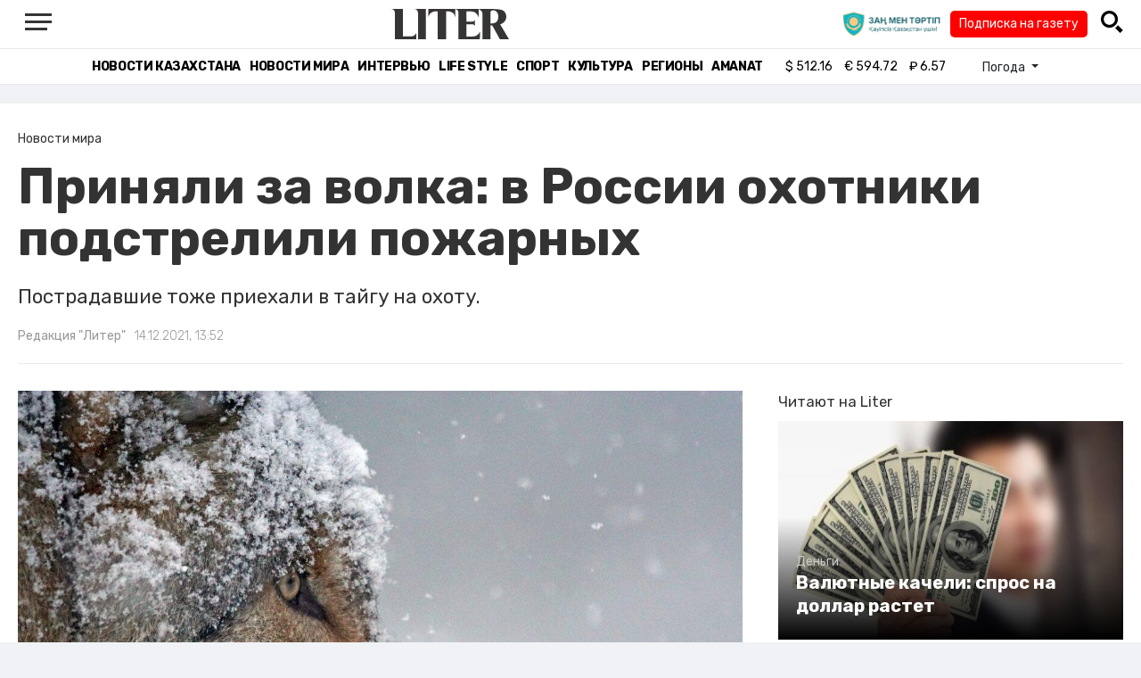

--- FILE ---
content_type: text/html; charset=UTF-8
request_url: https://liter.kz/prinyali-za-volka-v-rossii-ohotniki-podstrelili-pozharnyh/
body_size: 10570
content:
<!DOCTYPE html>
<html lang="ru" class="no-js" prefix="og: http://ogp.me/ns#">
<head >
    <title>Приняли за волка: в России охотники подстрелили пожарных</title>

    <link rel="canonical" href="https://liter.kz/prinyali-za-volka-v-rossii-ohotniki-podstrelili-pozharnyh/"/>

    
    <meta charset="UTF-8" />
<meta name="keywords" content="Россия, Охота, пожарные, тайга, волк" />
<meta name="description" content="Пострадавшие тоже приехали в тайгу на охоту." />
<meta name="robots" content="follow, index, max-snippet:-1, max-video-preview:-1, max-image-preview:large" />
<meta name="news_keywords" content="Россия, Охота, пожарные, тайга, волк" />
<meta property="og:site_name" content="Новости Казахстана - Liter.kz" />
<meta property="og:title" content="Приняли за волка: в России охотники подстрелили пожарных" />
<meta property="og:description" content="Пострадавшие тоже приехали в тайгу на охоту." />
<meta property="og:url" content="https://liter.kz/prinyali-za-volka-v-rossii-ohotniki-podstrelili-pozharnyh/" />
<meta property="og:locale" content="ru_RU" />
<meta property="og:image" content="https://liter.kz/cache/imagine/1200/uploads/news/2021/12/14/wolf-g0928bf3fe_1280.jpg" />
<meta property="og:type" content="article" />
<meta property="og:image:alt" content="Приняли за волка: в России охотники подстрелили пожарных" />
<meta property="twitter:image" content="https://liter.kz/cache/imagine/1200/uploads/news/2021/12/14/wolf-g0928bf3fe_1280.jpg" />
<meta property="og:image:secure_url" content="https://liter.kz/cache/imagine/1200/uploads/news/2021/12/14/wolf-g0928bf3fe_1280.jpg" />
<meta property="og:image:width" content="1200" />
<meta property="og:image:height" content="800" />
<meta property="og:image:type" content="image/jpeg" />
<meta property="article:tag" content="Россия, Охота, пожарные, тайга, волк" />
<meta property="article:section" content="Новости мира" />
<meta property="article:published_time" content="2021-12-14T13:52:23+05:00" />
<meta property="article:modified_time" content="2021-12-23T07:12:12+05:00" />
<meta property="og:updated_time" content="2021-12-23T07:12:12+05:00" />
<meta property="twitter:card" content="summary_large_image" />
<meta property="twitter:title" content="Приняли за волка: в России охотники подстрелили пожарных" />
<meta property="twitter:description" content="Пострадавшие тоже приехали в тайгу на охоту." />

    <link href="https://liter.kz/favicon.ico" rel="icon" type="image/x-icon" />
    <link href="https://liter.kz/favicon.ico" rel="shortcut icon" type="image/vnd.microsoft.icon" />
    <link rel="icon" type="image/png" sizes="16x16" href="/build/favicons/favicon-16x16.png">
    <link rel="icon" type="image/png" sizes="32x32" href="/build/favicons/favicon-32x32.png">
    <link rel="apple-touch-icon" sizes="57x57" href="/build/favicons/apple-icon-57x57.png">
    <link rel="apple-touch-icon" sizes="60x60" href="/build/favicons/apple-icon-60x60.png">
    <link rel="apple-touch-icon" sizes="72x72" href="/build/favicons/apple-icon-72x72.png">
    <link rel="apple-touch-icon" sizes="76x76" href="/build/favicons/apple-icon-76x76.png">
    <link rel="apple-touch-icon" sizes="114x114" href="/build/favicons/apple-icon-114x114.png">
    <link rel="apple-touch-icon" sizes="120x120" href="/build/favicons/apple-icon-120x120.png">
    <link rel="apple-touch-icon" sizes="144x144" href="/build/favicons/apple-icon-144x144.png">
    <link rel="apple-touch-icon" sizes="152x152" href="/build/favicons/apple-icon-152x152.png">
    <link rel="apple-touch-icon" sizes="180x180" href="/build/favicons/apple-icon-180x180.png">
    <link rel="icon" type="image/png" sizes="192x192" href="/build/favicons/android-icon-192x192.png">
    <link rel="icon" type="image/png" sizes="96x96" href="/build/favicons/favicon-96x96.png">
    <link rel="manifest" href="/build/favicons/manifest.json">
    <meta name="msapplication-TileColor" content="#ffffff">
    <meta name="msapplication-TileImage" content="/build/favicons/ms-icon-144x144.png">
    <meta name="theme-color" content="#ffffff">
    <meta name="viewport" content="width=device-width, initial-scale=1, shrink-to-fit=no">
    <meta name="pmail-verification" content="1fcf2bad9c4405f22ce95a51c314a6cb">
    <link href="//fonts.googleapis.com" rel="dns-prefetch preconnect"/>
    <link href="//www.youtube.com" rel="dns-prefetch preconnect"/>
    <link rel="preconnect" href="https://fonts.googleapis.com">
    <link rel="preconnect" href="https://fonts.gstatic.com" crossorigin>
    <link href="https://fonts.googleapis.com/css2?family=Rubik:wght@300;400;500;700&display=swap" rel="stylesheet">

    <!-- Google tag (gtag.js) -->
    <script async src="https://www.googletagmanager.com/gtag/js?id=G-DW7XF2E5MB"></script>
    <script>
        window.dataLayer = window.dataLayer || [];
        function gtag(){dataLayer.push(arguments);}
        gtag('js', new Date());

        gtag('config', 'G-DW7XF2E5MB');
    </script>

                <link rel="stylesheet" href="/build/app.e8f113cb.css">
        <style>
            .hidden {
                display: none !important;
            }
        </style>
    <link href="/custom.css?1767643194" rel="stylesheet" type="text/css">
    

    <link rel="stylesheet" href="/build/news-view.5bcd5c48.css">

                 <script type="application/ld+json">{"@context":"https:\/\/schema.org","@type":"WebSite","@id":"https:\/\/liter.kz\/#website","url":"https:\/\/liter.kz\/","name":"\u041f\u0440\u0438\u043d\u044f\u043b\u0438 \u0437\u0430 \u0432\u043e\u043b\u043a\u0430: \u0432 \u0420\u043e\u0441\u0441\u0438\u0438 \u043e\u0445\u043e\u0442\u043d\u0438\u043a\u0438 \u043f\u043e\u0434\u0441\u0442\u0440\u0435\u043b\u0438\u043b\u0438 \u043f\u043e\u0436\u0430\u0440\u043d\u044b\u0445","potentialAction":{"@type":"SearchAction","target":"https:\/\/liter.kz\/search\/?search_text={search_term_string}","query-input":"required name=search_term_string"}}</script>
         <script type="application/ld+json">{"@context":"http:\/\/schema.org","@type":"WebPage","headline":"\u041f\u0440\u0438\u043d\u044f\u043b\u0438 \u0437\u0430 \u0432\u043e\u043b\u043a\u0430: \u0432 \u0420\u043e\u0441\u0441\u0438\u0438 \u043e\u0445\u043e\u0442\u043d\u0438\u043a\u0438 \u043f\u043e\u0434\u0441\u0442\u0440\u0435\u043b\u0438\u043b\u0438 \u043f\u043e\u0436\u0430\u0440\u043d\u044b\u0445","url":"https:\/\/liter.kz\/","image":{"@type":"ImageObject","url":"https:\/\/liter.kz\/build\/images\/default.jpg","width":1200,"height":740}}</script>
         <script type="application/ld+json">{"@context":"https:\/\/schema.org","@type":"Organization","@id":"https:\/\/liter.kz\/#organization","name":"Liter.kz","email":"liternews@mail.ru","url":"https:\/\/liter.kz\/","sameAs":["http:\/\/www.facebook.com\/literkz","http:\/\/twitter.com\/intent\/follow?source=followbutton\u0026variant=1.0\u0026screen_name=Literkz","http:\/\/www.youtube.com\/channel\/UCgY7BC-BSDIokqg9hnvbHKQ?sub_confirmation=1","http:\/\/vk.com\/liter_kz","https:\/\/t.me\/liternews"],"address":{"@type":"PostalAddress","streetAddress":"\u043f\u0440. \u041a\u0443\u043d\u0430\u0435\u0432\u0430, 12\/1","addressLocality":"\u0433. \u041d\u0443\u0440-\u0421\u0443\u043b\u0442\u0430\u043d","addressRegion":"\u0433. \u041d\u0443\u0440-\u0421\u0443\u043b\u0442\u0430\u043d","postalCode":"010017","addressCountry":{"@type":"Country","name":"KZ"}},"contactPoint":{"@type":"ContactPoint","telephone":"+7 (7172) 76-84-66","contactType":"technical support"},"logo":{"@type":"ImageObject","url":"https:\/\/liter.kz\/build\/images\/liter-logo-news.png","width":233,"height":60}}</script>
    

    <script type="application/ld+json">{"@context":"https:\/\/schema.org","@type":"NewsArticle","name":"\u041f\u0440\u0438\u043d\u044f\u043b\u0438 \u0437\u0430 \u0432\u043e\u043b\u043a\u0430: \u0432 \u0420\u043e\u0441\u0441\u0438\u0438 \u043e\u0445\u043e\u0442\u043d\u0438\u043a\u0438 \u043f\u043e\u0434\u0441\u0442\u0440\u0435\u043b\u0438\u043b\u0438 \u043f\u043e\u0436\u0430\u0440\u043d\u044b\u0445","headline":"\u041f\u0440\u0438\u043d\u044f\u043b\u0438 \u0437\u0430 \u0432\u043e\u043b\u043a\u0430: \u0432 \u0420\u043e\u0441\u0441\u0438\u0438 \u043e\u0445\u043e\u0442\u043d\u0438\u043a\u0438 \u043f\u043e\u0434\u0441\u0442\u0440\u0435\u043b\u0438\u043b\u0438 \u043f\u043e\u0436\u0430\u0440\u043d\u044b\u0445","description":"\u041f\u043e\u0441\u0442\u0440\u0430\u0434\u0430\u0432\u0448\u0438\u0435 \u0442\u043e\u0436\u0435 \u043f\u0440\u0438\u0435\u0445\u0430\u043b\u0438 \u0432 \u0442\u0430\u0439\u0433\u0443 \u043d\u0430 \u043e\u0445\u043e\u0442\u0443.","articleBody":"\u0412 \u0418\u0440\u043a\u0443\u0442\u0441\u043a\u043e\u0439 \u043e\u0431\u043b\u0430\u0441\u0442\u0438 \u043f\u044c\u044f\u043d\u044b\u0435 \u043e\u0445\u043e\u0442\u043d\u0438\u043a\u0438 \u043f\u043e\u0434\u0441\u0442\u0440\u0435\u043b\u0438\u043b\u0438 \u0442\u0440\u0435\u0445 \u043f\u043e\u0436\u0430\u0440\u043d\u044b\u0445, \u043f\u0435\u0440\u0435\u043f\u0443\u0442\u0430\u0432 \u0438\u0445 \u0441\u043d\u0435\u0433\u043e\u0445\u043e\u0434 \u0441 \u0432\u043e\u043b\u043a\u043e\u043c. \u0414\u0432\u0430 \u0447\u0435\u043b\u043e\u0432\u0435\u043a\u0430 \u043f\u043e\u043f\u0430\u043b\u0438 \u0432 \u0431\u043e\u043b\u044c\u043d\u0438\u0446\u0443, \u043f\u0435\u0440\u0435\u0434\u0430\u0435\u0442 Life.ru.\r\u0418\u043d\u0446\u0438\u0434\u0435\u043d\u0442 \u043f\u0440\u043e\u0438\u0437\u043e\u0448\u0435\u043b \u0432 \u0442\u0430\u0439\u0433\u0435 \u0422\u0443\u043b\u0443\u043d\u0441\u043a\u043e\u0433\u043e \u0440\u0430\u0439\u043e\u043d\u0430, \u0433\u0434\u0435 \u0441\u0435\u043c\u0435\u0440\u043e \u043f\u044c\u044f\u043d\u044b\u0445 \u043c\u0443\u0436\u0447\u0438\u043d, \u0432\u043e\u043e\u0440\u0443\u0436\u0438\u0432\u0448\u0438\u0441\u044c \u043a\u0430\u0440\u0430\u0431\u0438\u043d\u043e\u043c, \u043f\u044b\u0442\u0430\u043b\u0438\u0441\u044c \u043f\u043e\u043e\u0445\u043e\u0442\u0438\u0442\u044c\u0441\u044f \u043d\u0430 \u0432\u043e\u043b\u043a\u0430.\r\u0412 \u0447\u0430\u0449\u0435 \u043e\u0445\u043e\u0442\u043d\u0438\u043a\u0438 \u043e\u0431\u043d\u0430\u0440\u0443\u0436\u0438\u043b\u0438 \u0441\u043b\u0435\u0434\u044b \u0432\u043e\u043b\u043a\u0430. \u041d\u0430\u0439\u0442\u0438 \u0435\u0433\u043e \u043f\u044b\u0442\u0430\u043b\u0438\u0441\u044c \u043f\u0440\u0438 \u043f\u043e\u043c\u043e\u0449\u0438 \u0442\u0435\u043f\u043b\u043e\u0432\u0438\u0437\u043e\u0440\u0430. \u041d\u0435\u043e\u0436\u0438\u0434\u0430\u043d\u043d\u043e \u043e\u0434\u043d\u043e\u043c\u0443 \u0438\u0437 \u043c\u0443\u0436\u0447\u0438\u043d \u043f\u0440\u0438\u0432\u0438\u0434\u0435\u043b\u0441\u044f \u0437\u0432\u0435\u0440\u044c, \u043f\u043e\u0441\u043b\u0435 \u0447\u0435\u0433\u043e \u043e\u0445\u043e\u0442\u043d\u0438\u043a \u043d\u0435\u0441\u043a\u043e\u043b\u044c\u043a\u043e \u0440\u0430\u0437 \u0432\u044b\u0441\u0442\u0440\u0435\u043b\u0438\u043b \u0432 \u0435\u0433\u043e \u0441\u0442\u043e\u0440\u043e\u043d\u0443. \u041e\u0434\u043d\u0430\u043a\u043e, \u0432\u043c\u0435\u0441\u0442\u043e \u0434\u043e\u043b\u0433\u043e\u0436\u0434\u0430\u043d\u043d\u043e\u0439 \u0434\u043e\u0431\u044b\u0447\u0438, \u043d\u0430 \u0437\u0435\u043c\u043b\u0435 \u043b\u0435\u0436\u0430\u043b\u0438 \u0442\u0440\u043e\u0435 \u043f\u043e\u0436\u0430\u0440\u043d\u044b\u0445.\r\u0418\u0437\u0432\u0435\u0441\u0442\u043d\u043e, \u0447\u0442\u043e \u043f\u043e\u0436\u0430\u0440\u043d\u044b\u0435 \u0442\u043e\u0436\u0435 \u043f\u0440\u0438\u0435\u0445\u0430\u043b\u0438 \u0432 \u0442\u0430\u0439\u0433\u0443 \u043d\u0430 \u043e\u0445\u043e\u0442\u0443. \u0418\u0437 \u043b\u0435\u0441\u0430 \u0434\u0432\u043e\u0435 \u0438\u0437 \u043d\u0438\u0445 \u0443\u0435\u0445\u0430\u043b\u0438 \u0432 \u0431\u043e\u043b\u044c\u043d\u0438\u0446\u0443 \u0441\u00a0 \u043e\u0433\u043d\u0435\u0441\u0442\u0440\u0435\u043b\u044c\u043d\u044b\u043c\u0438 \u0440\u0430\u043d\u0435\u043d\u0438\u044f\u043c\u0438, \u043e\u0434\u0438\u043d \u043e\u0442\u0434\u0435\u043b\u0430\u043b\u0441\u044f \u0438\u0441\u043f\u0443\u0433\u043e\u043c.","dateCreated":"2021-12-14T14:52:23+06:00","datePublished":"2021-12-14T13:52:23+05:00","dateModified":"2021-12-23T07:12:12+05:00","articleSection":"\u041d\u043e\u0432\u043e\u0441\u0442\u0438 \u043c\u0438\u0440\u0430","publisher":{"@type":"Organization","name":"Liter.kz","url":"\/","address":{"@type":"PostalAddress","streetAddress":"\u043f\u0440. \u041a\u0443\u043d\u0430\u0435\u0432\u0430, 12\/1","addressLocality":"\u0433. \u0410\u0441\u0442\u0430\u043d\u0430","addressRegion":"\u0433. \u0410\u0441\u0442\u0430\u043d\u0430","postalCode":"010017","addressCountry":{"@type":"Country","name":"KZ"}},"contactPoint":{"@type":"ContactPoint","telephone":"+7 (7172) 76-84-66","contactType":"technical support"},"logo":{"@type":"ImageObject","url":"https:\/\/liter.kz\/build\/images\/liter-logo-news.png","width":233,"height":60},"sameAs":["http:\/\/www.facebook.com\/literkz","http:\/\/twitter.com\/intent\/follow?source=followbutton\u0026variant=1.0\u0026screen_name=Literkz","http:\/\/www.youtube.com\/channel\/UCgY7BC-BSDIokqg9hnvbHKQ?sub_confirmation=1","http:\/\/vk.com\/liter_kz","https:\/\/t.me\/liternews"]},"url":"https:\/\/liter.kz\/prinyali-za-volka-v-rossii-ohotniki-podstrelili-pozharnyh\/","mainEntityOfPage":{"@type":"WebPage","@id":"https:\/\/liter.kz\/prinyali-za-volka-v-rossii-ohotniki-podstrelili-pozharnyh\/","name":"\u041f\u0440\u0438\u043d\u044f\u043b\u0438 \u0437\u0430 \u0432\u043e\u043b\u043a\u0430: \u0432 \u0420\u043e\u0441\u0441\u0438\u0438 \u043e\u0445\u043e\u0442\u043d\u0438\u043a\u0438 \u043f\u043e\u0434\u0441\u0442\u0440\u0435\u043b\u0438\u043b\u0438 \u043f\u043e\u0436\u0430\u0440\u043d\u044b\u0445"},"image":{"@type":"ImageObject","url":"https:\/\/liter.kz\/cache\/imagine\/1200\/uploads\/news\/2021\/12\/14\/wolf-g0928bf3fe_1280.jpg","width":1200,"height":800},"author":{"@type":"Person","name":"\u0420\u0435\u0434\u0430\u043a\u0446\u0438\u044f \u0022\u041b\u0438\u0442\u0435\u0440\u0022","url":"\/author\/editors\/"}}</script>
    <script type="application/ld+json">{"@context":"https:\/\/schema.org","@type":"hentry","entry-title":"\u041f\u0440\u0438\u043d\u044f\u043b\u0438 \u0437\u0430 \u0432\u043e\u043b\u043a\u0430: \u0432 \u0420\u043e\u0441\u0441\u0438\u0438 \u043e\u0445\u043e\u0442\u043d\u0438\u043a\u0438 \u043f\u043e\u0434\u0441\u0442\u0440\u0435\u043b\u0438\u043b\u0438 \u043f\u043e\u0436\u0430\u0440\u043d\u044b\u0445","published":"2021-12-14T13:52:23+05:00","updated":"2021-12-23T07:12:12+05:00"}</script>
    <script type="application/ld+json">{"@context":"https:\/\/schema.org","@type":"BreadcrumbList","itemListElement":[{"@type":"ListItem","position":1,"item":{"@id":"https:\/\/liter.kz\/","url":"https:\/\/liter.kz\/","name":"\u041f\u0440\u0438\u043d\u044f\u043b\u0438 \u0437\u0430 \u0432\u043e\u043b\u043a\u0430: \u0432 \u0420\u043e\u0441\u0441\u0438\u0438 \u043e\u0445\u043e\u0442\u043d\u0438\u043a\u0438 \u043f\u043e\u0434\u0441\u0442\u0440\u0435\u043b\u0438\u043b\u0438 \u043f\u043e\u0436\u0430\u0440\u043d\u044b\u0445"}},{"@type":"ListItem","position":2,"item":{"@id":"https:\/\/liter.kz\/world-news\/","url":"https:\/\/liter.kz\/world-news\/","name":"\u041d\u043e\u0432\u043e\u0441\u0442\u0438 \u043c\u0438\u0440\u0430"}},{"@type":"ListItem","position":3,"item":{"@id":"https:\/\/liter.kz\/prinyali-za-volka-v-rossii-ohotniki-podstrelili-pozharnyh\/","url":"https:\/\/liter.kz\/prinyali-za-volka-v-rossii-ohotniki-podstrelili-pozharnyh\/","name":"\u041f\u0440\u0438\u043d\u044f\u043b\u0438 \u0437\u0430 \u0432\u043e\u043b\u043a\u0430: \u0432 \u0420\u043e\u0441\u0441\u0438\u0438 \u043e\u0445\u043e\u0442\u043d\u0438\u043a\u0438 \u043f\u043e\u0434\u0441\u0442\u0440\u0435\u043b\u0438\u043b\u0438 \u043f\u043e\u0436\u0430\u0440\u043d\u044b\u0445"}}]}</script>

        <link href="https://liter.kz/prinyali-za-volka-v-rossii-ohotniki-podstrelili-pozharnyh/amp/" rel="amphtml"/>

        <!--В <head> сайта один раз добавьте код загрузчика-->
        <script>window.yaContextCb = window.yaContextCb || []</script>
        <script src="https://yandex.ru/ads/system/context.js" defer></script>
    <!-- Yandex.Metrika counter -->
    <script type="text/javascript" >
        (function(m,e,t,r,i,k,a){m[i]=m[i]||function(){(m[i].a=m[i].a||[]).push(arguments)};
            m[i].l=1*new Date();
            for (var j = 0; j < document.scripts.length; j++) {if (document.scripts[j].src === r) { return; }}
            k=e.createElement(t),a=e.getElementsByTagName(t)[0],k.async=1,k.src=r,a.parentNode.insertBefore(k,a)})
        (window, document, "script", "https://mc.yandex.ru/metrika/tag.js", "ym");

        ym(53375884, "init", {
            clickmap:true,
            trackLinks:true,
            accurateTrackBounce:true
        });
    </script>
    <noscript><div><img src="https://mc.yandex.ru/watch/53375884" style="position:absolute; left:-9999px;" alt="" /></div></noscript>
    <!-- /Yandex.Metrika counter -->

    <!--LiveInternet counter--><script>
        new Image().src = "https://counter.yadro.ru/hit?r"+
            escape(document.referrer)+((typeof(screen)=="undefined")?"":
                ";s"+screen.width+"*"+screen.height+"*"+(screen.colorDepth?
                    screen.colorDepth:screen.pixelDepth))+";u"+escape(document.URL)+
            ";h"+escape(document.title.substring(0,150))+
            ";"+Math.random();</script><!--/LiveInternet-->
    <script charset="UTF-8" src="//web.webpushs.com/js/push/8c16fe778fa9074f362f8a249f0e3d88_1.js" defer></script>
</head>
<body class="view-desktop">

    <section class="header header--border-bottom">
    <div class="container ">
        <div class="d-flex justify-content-between align-items-center" id="header-content">
            <div class="d-flex align-items-center">
                <a class="menu-bars"
                   onclick="document.getElementById('offCanvasLeftOverlap').classList.add('is-open');document.getElementById('js-off-canvas-overlay').classList.add('is-visible');"><i><span></span><span></span><span
                                class="last"></span></i></a>
            </div>
            <div class="d-flex align-items-center xl-mt-10 xl-mb-10">
                <a href="/" class="d-flex " rel="home">
                    <img class="site-logo" src="/build/svg/liter-logo-black.svg" alt="liter-logo" width="132" height="34"></a>
            </div>

            <div class="search-icon">
                <div class="logo30">
                    <a href="#" target="_blank" title="Закон и порядок"><img src="/uploads/ztlogo.png" class="logo30"></a>
                </div>
                <div class="podpis-gaz-div">
                    <div class="podpis-gaz">
                        <a href="https://kaspi.kz/pay/KAZAKHGAZETTERI?9446=15&started_from=QR" target="_blank" title="Подписка на газету">Подписка на газету</a>
                    </div>
                </div>
                <img src="/build/svg/iconmonstr-magnifier-3.svg"
                     alt="Поиск по сайту"
                     width="25" height="25"
                     class="search-icon__img"
                     id="search-icon"
                     onclick="document.getElementById('header-content').classList.add('hidden'); document.getElementById('search-block').classList.remove('hidden')"
                >
            </div>
        </div>
        <div class="d-flex justify-content-center align-items-center">
            <div class="search-block hidden" id="search-block">
                <div class="search__block">
                    <form action="https://liter.kz/search/" method="get" autocomplete="off"
                          class="row gx-3 align-items-center">
                        <div class="col-1 col-xl-1 text-center">
                            <button type="button" class="btn-close btn-close-white search__block-close"
                                    onclick="document.getElementById('header-content').classList.remove('hidden'); document.getElementById('search-block').classList.add('hidden')"
                                    aria-label="Закрыть"
                            ></button>
                        </div>
                        <div class="col-9 col-xl-9">
                            <input type="text"
                                   class="form-control search__block-input"
                                   name="search_text"
                                   placeholder="Поиск по сайту"
                                   title="Поиск по сайту">
                        </div>
                        <div class="col-2 col-xl-2 d-grid">
                            <button type="submit" class="btn btn-primary search__block-submit">Поиск</button>
                        </div>
                    </form>
                </div>
            </div>
        </div>
    </div>
</section>

    <section class="header-menu header--border-bottom ">
        <div class="container header-menu__wrapper d-flex justify-content-center align-items-center">
                        <a href="/kazakhstan-news/"
               class="header-menu__link d-block xl-mr-20">
                Новости Казахстана
            </a>
            <a href="/world-news/"
               class="header-menu__link d-block xl-mr-20">
                Новости мира
            </a>
                <a href="/interview/"
                   class="header-menu__link d-block xl-mr-20">
                    Интервью
                </a>
                <a href="/lajfhaki/"
                   class="header-menu__link d-block xl-mr-20">
                    Life style
                </a>
                <a href="/sport/"
                   class="header-menu__link d-block xl-mr-20">
                    Спорт
                </a>
                <a href="/culture/"
                   class="header-menu__link d-block xl-mr-20">
                    Культура
                </a>
                <a href="/regiony/"
                   class="header-menu__link d-block xl-mr-20">
                    Регионы
                </a>
                <a href="/nur-otan/"
                   class="header-menu__link d-block xl-mr-20">
                    Amanat
                </a>
            
                <div class="currency xl-pl-15 xl-pr-10">
                    <span class="currency__item"  title="курс НБРК на 17.01.2026"><span
                    class="currency__icon">$</span>&nbsp;512.16</span>                                                        <span class="currency__item"  title="курс НБРК на 17.01.2026"><span
                    class="currency__icon">€</span>&nbsp;594.72</span>                                                                    <span class="currency__item" title="курс НБРК на 17.01.2026"><span
                    class="currency__icon">₽</span>&nbsp;6.57</span>            </div>

                <div class="temperature d-flex xs-pl-10">
        <div class="d-flex align-items-center" title="Погода">
                        <a class="btn dropdown-toggle temperature__title" href="#" role="button" id="dropdownMenuLink"
               data-bs-toggle="dropdown" aria-expanded="false">
                Погода
            </a>

            <ul class="dropdown-menu dropdown-menu-lg-end" aria-labelledby="dropdownMenuLink">
                                    <li>
                        <a class="dropdown-item"
                           href="https://www.gismeteo.kz/weather-nur-sultan-5164/"
                           target="_blank"
                        >Астана: -24.2°</a>
                    </li>
                                                    <li><a class="dropdown-item"
                           href="https://www.gismeteo.kz/weather-almaty-5205/"
                           target="_blank"
                        >Алматы: -15.9°</a>
                    </li>
                                                    <li><a class="dropdown-item"
                           href="https://www.gismeteo.kz/weather-shymkent-5324/"
                           target="_blank"
                        >Шымкент: -2.8°</a>
                    </li>
                                                    <li><a class="dropdown-item"
                           href="https://www.gismeteo.kz/weather-taraz-5325/"
                           target="_blank"
                        >Тараз: -2.8°</a>
                    </li>
                                                    <li><a class="dropdown-item"
                           href="https://www.gismeteo.kz/weather-turkistan-5321/"
                           target="_blank"
                        >Туркестан: -5.2°</a>
                    </li>
                                                    <li><a class="dropdown-item"
                           href="https://www.gismeteo.kz/weather-taldykorgan-5203/"
                           target="_blank"
                        >Талдыкорган: -21.8°</a>
                    </li>
                                                    <li><a class="dropdown-item"
                           href="https://www.gismeteo.kz/weather-karaganda-5168/"
                           target="_blank"
                        >Караганда: -25.1°</a>
                    </li>
                                                    <li><a class="dropdown-item"
                           href="https://www.gismeteo.kz/weather-aktobe-5165/"
                           target="_blank"
                        >Актобе: -20.3°</a>
                    </li>
                                                    <li><a class="dropdown-item"
                           href="https://www.gismeteo.kz/weather-atyrau-11945/"
                           target="_blank"
                        >Атырау: -9.1°</a>
                    </li>
                                                    <li><a class="dropdown-item"
                           href="https://www.gismeteo.kz/weather-kostanay-4628/"
                           target="_blank"
                        >Костанай: -24.3°</a>
                    </li>
                                                    <li><a class="dropdown-item"
                           href="https://www.gismeteo.kz/weather-pavlodar-5174/"
                           target="_blank"
                        >Павлодар: -31.8°</a>
                    </li>
                                                    <li><a class="dropdown-item"
                           href="https://www.gismeteo.kz/weather-kokshetau-4616/"
                           target="_blank"
                        >Кокшетау: -20.2°</a>
                    </li>
                                                    <li><a class="dropdown-item"
                           href="https://www.gismeteo.kz/weather-aktau-5320/"
                           target="_blank"
                        >Актау: 1.8°</a>
                    </li>
                                                    <li><a class="dropdown-item"
                           href="https://www.gismeteo.kz/weather-oral-5156/"
                           target="_blank"
                        >Уральск: -16.9°</a>
                    </li>
                                                    <li><a class="dropdown-item"
                           href="https://www.gismeteo.kz/weather-petropavlovsk-4574/"
                           target="_blank"
                        >Петропавловск: -22.2°</a>
                    </li>
                                                    <li><a class="dropdown-item"
                           href="https://www.gismeteo.kz/weather-semey-5192/"
                           target="_blank"
                        >Семей: -30.4°</a>
                    </li>
                                                    <li><a class="dropdown-item"
                           href="https://www.gismeteo.kz/weather-ust-kamenogorsk-5201/"
                           target="_blank"
                        >Усть-Каменогорск: -36.5°</a>
                    </li>
                            </ul>
        </div>
    </div>


        </div>
    </section>
    <div class="adv-top-div">
        <!--Тип баннера: top | desktop-->
        <div id="adfox_174491747179239065"></div>
        <script>
            window.yaContextCb.push(()=>{
                Ya.adfoxCode.create({
                    ownerId: 12375146,
                    containerId: 'adfox_174491747179239065',
                    params: {
                        pp: 'g',
                        ps: 'jfsv',
                        p2: 'jlkt'
                    }
                })
            })
        </script>
    </div>

        <div class="main-container">
        <div class="news-view news  xl-pt-30 xl-mb-20"
     data-url="/prinyali-za-volka-v-rossii-ohotniki-podstrelili-pozharnyh/"
     data-title="Приняли за волка: в России охотники подстрелили пожарных"
     data-id="172808">
    <div class="container">
        <div class="news-header xl-mb-30 xl-pb-20">
            <nav aria-label="breadcrumb">
                <ol class="breadcrumb">
                    <li class="breadcrumb-item active news__category" aria-current="page"
                        rel="category">Новости мира</li>
                </ol>
            </nav>

            <h1 class="news__title xl-pb-15">
                Приняли за волка: в России охотники подстрелили пожарных
            </h1>
                            <div class="news__extract xl-mb-20">
                    Пострадавшие тоже приехали в тайгу на охоту.
                </div>
            
            <div class="d-flex">
                                                    <div class="xl-mr-10">
                        <a href="/author/editors/" class="news__author" rel="author">Редакция &quot;Литер&quot;</a>
                    </div>
                                <div class="news__date ">14.12.2021, 13:52</div>
            </div>
        </div>

        <div class="row">
            <div class="col-8">
                <div class="xl-mb-20">
                                            <img data-src="https://liter.kz/cache/imagine/1200/uploads/news/2021/12/14/wolf-g0928bf3fe_1280.jpg"
                             src="/build/images/default.jpg"
                             alt="Приняли за волка: в России охотники подстрелили пожарных"
                             class="news__image lazy xl-mb-5"
                        >
                                                            </div>

                                            <div class="adv-intext-div-d">
                            <!--AdFox START-->
                            <!--yandex_tooalt2025-->
                            <!--Площадка: Liter.kz / * / *-->
                            <!--Тип баннера: intext | desktop-->
                            <!--Расположение: верх страницы-->
                            <div id="adfox_1763802245905172808"></div>
                            <script>
                                window.yaContextCb.push(()=>{
                                    Ya.adfoxCode.create({
                                        ownerId: 12375146,
                                        containerId: 'adfox_1763802245905172808',
                                        params: {
                                            pp: 'g',
                                            ps: 'jfsv',
                                            p2: 'jlku'
                                        }
                                    })
                                })
                            </script>
                        </div>
                    
                    <div class="news__text xl-mb-20">
                        <p><strong>В Иркутской области пьяные охотники подстрелили трех пожарных, перепутав их снегоход с волком. Два человека попали в больницу,</strong> передает <a href="https://life.ru/p/1456820">Life.ru</a>.</p><p>Инцидент произошел в тайге Тулунского района, где семеро пьяных мужчин, вооружившись карабином, пытались поохотиться на волка.</p><p>В чаще охотники обнаружили следы волка. Найти его пытались при помощи тепловизора. Неожиданно одному из мужчин привиделся зверь, после чего охотник несколько раз выстрелил в его сторону. Однако, вместо долгожданной добычи, на земле лежали трое пожарных.</p><p>Известно, что пожарные тоже приехали в тайгу на охоту. Из леса двое из них уехали в больницу с  огнестрельными ранениями, один отделался испугом.</p>

                    </div>

                
                                    <div class="tags xl-mb-20">
                                                    <a href="/tags/rossija/" class="tags__item xl-mr-10"
                               rel="tag">Россия</a>
                                                    <a href="/tags/ohota/" class="tags__item xl-mr-10"
                               rel="tag">Охота</a>
                                                    <a href="/tags/pozharnye/" class="tags__item xl-mr-10"
                               rel="tag">пожарные</a>
                                                    <a href="/tags/tajga/" class="tags__item xl-mr-10"
                               rel="tag">тайга</a>
                                                    <a href="/tags/volk/" class="tags__item xl-mr-10"
                               rel="tag">волк</a>
                                            </div>
                
                                            <!--AdFox START-->
                        <!--yandex_tooalt2025-->
                        <!--Площадка: Liter.kz / * / *-->
                        <!--Тип баннера: undernews | desktop-->
                        <!--Расположение: верх страницы-->
                        <div id="adfox_1763801941354172808"></div>
                        <script>
                            window.yaContextCb.push(()=>{
                                Ya.adfoxCode.create({
                                    ownerId: 12375146,
                                    containerId: 'adfox_1763801941354172808',
                                    params: {
                                        pp: 'g',
                                        ps: 'jfsv',
                                        p2: 'jlkv'
                                    }
                                })
                            })
                        </script>
                    

                <div id="next-prev-news">
                                                                <div class="next">
                            <p class="next-prev-tittle">Следующая новость</p>
                            <a href="/k-18-godam-kolonii-prigovorili-belorusskogo-oppozitsionera-tihanovskogo/" rel="dofollow">
                                К 18 годам колонии приговорили белорусского оппозиционера Тихановского
                            </a>
                        </div>
                    
                                                                <div class="prev">
                            <p class="next-prev-tittle">Предыдущая новость</p>
                            <a href="/smertonosnyy-tornado-v-ssha-74-chelovek-pogibli/" rel="dofollow">
                                Смертоносный торнадо в США: 74 человека погибли, более 100 пропали без вести
                            </a>
                        </div>
                                    </div>
            </div>
                            <div class="col-4 position-sticky">
                    <div class="fix-div">
                    <div class="popular-news xl-mb-40">
        <h2 class="popular-news__title xl-mb-10">Читают на Liter</h2>

                        <div class="news__wrapper xl-mb-20">
                <img data-src="https://liter.kz/cache/imagine/400x225/uploads/news/2026/01/15/69684def65628319027629.jpg"
                     src="/build/images/default.jpg"
                     alt="Валютные качели: спрос на доллар растет"
                     class="news__image d-block lazy">
                <div class="news__bg">
                    <a href="/money/"
                       class="news__category news__category--first d-block">Деньги</a>
                    <a href="/valiutnye-kacheli-spros-na-dollar-rastet-1768443113/"
                       class="news__link news__link--first d-block">Валютные качели: спрос на доллар растет</a>
                </div>
            </div>
                                                            
                                    <div class="xl-mt-10 xl-mb-10 xl-pb-10 xl-pt-10 news__link--border-bottom">
                <a href="/pensionerka-skonchalas-ot-pereokhlazhdeniia-v-petropavlovske-1768494926/"
                   class="news__link news__link--list">Пенсионерка скончалась от переохлаждения в Петропавловске</a>&nbsp;
<img src="/build/svg/views.svg" width="20" alt="просмотров">
                &nbsp;
                <span class="news__views">13716</span>
            </div>
                                <div class="xl-mt-10 xl-mb-10 xl-pb-10 xl-pt-10 news__link--border-bottom">
                <a href="/v-astane-shkolniki-budut-uchitsia-distantsionno-1768453122/"
                   class="news__link news__link--list">В Астане школьники будут учиться дистанционно</a>&nbsp;
<img src="/build/svg/views.svg" width="20" alt="просмотров">
                &nbsp;
                <span class="news__views">6880</span>
            </div>
                                <div class="xl-mt-10 xl-mb-10 xl-pb-10 xl-pt-10 news__link--border-bottom">
                <a href="/astanu-zhdut-ustoichivye-kreshchenskie-morozy-1768554091/"
                   class="news__link news__link--list">Астану ждут устойчивые крещенские морозы</a>&nbsp;
<img src="/build/svg/views.svg" width="20" alt="просмотров">
                &nbsp;
                <span class="news__views">6411</span>
            </div>
                                <div class="xl-mt-10 xl-mb-10 xl-pb-10 xl-pt-10 news__link--border-bottom">
                <a href="/sneg-i-kholodnaia-volna-nakroiut-almaty-1768555134/"
                   class="news__link news__link--list">Снег и холодная волна накроют Алматы</a>&nbsp;
<img src="/build/svg/views.svg" width="20" alt="просмотров">
                &nbsp;
                <span class="news__views">3654</span>
            </div>
            
</div>

                    </div>
                </div>
                    </div>
    </div>
</div>    </div>

    <div id="js-next-materials" style="display:none;" data-urls="[&quot;\/pensionerka-skonchalas-ot-pereokhlazhdeniia-v-petropavlovske-1768494926\/?infinity=1&quot;,&quot;\/astanu-zhdut-ustoichivye-kreshchenskie-morozy-1768554091\/?infinity=1&quot;,&quot;\/sneg-i-kholodnaia-volna-nakroiut-almaty-1768555134\/?infinity=1&quot;,&quot;\/kurs-dollara-prodolzhil-rost-1768529227\/?infinity=1&quot;,&quot;\/chelovek-v-maske-i-dimash-kudaibergen-kto-na-samom-dele-pomogaet-liudiam-1768497464\/?infinity=1&quot;]"></div>
    <footer class="footer xl-pt-20 xl-mt-20">
    <div class="container xl-pt-40 xl-pb-40">
        <div class="row">
            <div class="col-6">
                <img src="/build/svg/liter-logo-black.svg" alt="Liter.kz" class="d-block xl-mb-20" width="97" height="25">

                <div class="copyright xl-pr-40">
                    <p class="copyright__text">Свидетельство о постановке на учет периодического печатного издания
                        №16475-СИ от 24.04.2017 г.
                        Выдано Комитетом государственного контроля в области связи, информатизации и средств массовой
                        информации Министерства информации и коммуникации Республики Казахстан.</p>
                    <p class="copyright__text">
                        <strong>Информационная продукция данного сетевого ресурса предназначена
                            для лиц, достигших 18 лет
                            и старше.</strong></p>
                    <p class="copyright__text">©&nbsp;2026 Liter.kz. Все права защищены.</p>
                </div>
            </div>
            <div class="col-6">
                <div class="row">

                    <div class="col-12 col-lg-3 order-1">
                        <h3 class="footer-menu__title xl-mb-10">Редакция</h3>

                        <ul class="footer-menu__list">
                            <li class="footer-menu__list-item">
                                <a href="/about/"
                                   class="footer-menu__list-link">Об издании</a>
                            </li>
                            <li class="footer-menu__list-item">
                                <a href="/advertising/"
                                   class="footer-menu__list-link">Реклама</a>
                            </li>
                            <li class="footer-menu__list-item">
                                <a href="/privacy-policy/"
                                   class="footer-menu__list-link" rel="copyright">Политика конфиденциальности</a>
                            </li>
                            <li class="footer-menu__list-item">
                                <a href="/contacts/" class="footer-menu__list-link">Контакты</a>
                            </li>
                        </ul>
                        <a class="text-decoration-none text-warning fw-bold" href="https://liter.kz/liter73.pdf" target="_blank">Газета «Литер» PDF</a>
                    </div>
                    <div class="col-12 col-lg-4 order-2">
                        <h3 class="footer-menu__title xl-mb-10">Мы в социальных сетях</h3>

                        <div class="social-links d-flex align-items-center">
                            <a href="https://www.facebook.com/literqaz" target="_blank" class="d-block social-links__link xl-mr-10">
                                <img src="/build/svg/social-icons/fb-liter.svg" width="13" alt="fb">
                            </a>
                            <a href="https://www.instagram.com/liter.kz/" target="_blank"
                               class="d-block social-links__link xl-mr-10">
                                <img src="/build/svg/social-icons/insta-liter.svg" width="20" alt="insta">
                            </a>
                            <a href="https://www.youtube.com/@liternewskz" target="_blank"
                               class="d-block social-links__link xl-mr-10">
                                <img src="/build/svg/social-icons/youtube-liter.svg" width="20"
                                     alt="youtube">
                            </a>
                            <a href="https://t.me/liternews" target="_blank"
                               class="d-block social-links__link xl-mr-10">
                                <img src="/build/svg/social-icons/telegram-liter.svg" width="20"
                                     alt="telegram">
                            </a>
                            <a href="https://www.tiktok.com/@liternews" target="_blank"
                               class="d-block social-links__link xl-mr-10">
                                <img src="/build/svg/social-icons/tiktok.svg" width="20"
                                     alt="tiktok">
                            </a>
                                                    </div>
                        
                                                <div class="kontakty-footer">
                            <p>010017, Республика Казахстан <br>
                                г. Астана, пр. Кунаева 12/1<br>
                            Тел./факс: +7 (7172) 76 84 66<br>
                                reklama.liter@gmail.com<br>
                                +7 701 675 4214</p>
                            <div class="liru">
                                <!--LiveInternet logo--><a href="https://www.liveinternet.ru/click"
                                                           target="_blank"><img src="https://counter.yadro.ru/logo?45.5"
                                                                                title="LiveInternet"
                                                                                alt="" style="border:0" width="31" height="31"/></a><!--/LiveInternet-->

                                <!-- Yandex.Metrika informer -->
                                <a href="https://metrika.yandex.ru/stat/?id=53375884&amp;from=informer"
                                   target="_blank" rel="nofollow"><img src="https://informer.yandex.ru/informer/53375884/3_0_FFFFFFFF_EFEFEFFF_0_pageviews"
                                                                       style="width:88px; height:31px; border:0;" alt="Яндекс.Метрика" title="Яндекс.Метрика: данные за сегодня (просмотры, визиты и уникальные посетители)" class="ym-advanced-informer" data-cid="53375884" data-lang="ru" /></a>
                                <!-- /Yandex.Metrika informer -->

                            </div>
                        </div>
                    </div>

                    <!-- Yandex.RTB R-A-15104863-4 -->
                    <script>
                        window.yaContextCb.push(() => {
                            Ya.Context.AdvManager.render({
                                "blockId": "R-A-15104863-4",
                                "type": "fullscreen",
                                "platform": "touch"
                            })
                        })
                    </script>
                    <div class="col-12 col-lg-5 order-lg-3">
                        <div class="last_issue text-center xs-mt-20">
    <a href="/uploads/issues/2026/01/4643ef5a39a61596e71f59887bd92b80d6f10f55.pdf">
        <img src="/uploads/issues/2026/01/696a65fee2f5e094465843.png" alt="Выпуск от 17.01.2026" width="200" height="328">
    </a>
    <div class="last_issue__description mt-3">
        <a href="/uploads/issues/2026/01/4643ef5a39a61596e71f59887bd92b80d6f10f55.pdf">Скачать</a> электронную версию газеты Liter.kz № 6 от 17 янв. 2026 г.
    </div>
</div>
                    </div>
                </div>
            </div>
        </div>
    </div>
</footer>

    <div class="off-canvas position-left" id="offCanvasLeftOverlap">
    <div class="d-flex justify-content-between align-items-center xl-mt-20">
        <div>
            <a href="https://liter.kz/" class="sideLogo">
                <img class="" width="89" height="23"
                     src="/build/images/liter-logo-main-light.png" alt="logo"></a>
        </div>
        <div class="close-button text-center"
             onclick="document.getElementById('offCanvasLeftOverlap').classList.remove('is-open');document.getElementById('js-off-canvas-overlay').classList.remove('is-visible');"
        >
            <span>×</span>
        </div>
    </div>


    <form role="search" method="get" action="/search/" id="sidebarForm"
          class="xl-mt-20 xl-mb-20">
        <input class="searchInput" type="text" name="search_text" autocomplete="off" placeholder="поиск"
               title="поиск">
        <button class="searchBtn" type="button" title="Search" form="searchModalInput2"
                onclick="document.getElementById('sidebarForm').submit();">
            <svg version="1.1" id="Capa_1" xmlns="http://www.w3.org/2000/svg" xmlns:xlink="http://www.w3.org/1999/xlink"
                 x="0px" y="0px" viewBox="0 0 192.904 192.904" style="enable-background:new 0 0 192.904 192.904;"
                 xml:space="preserve">
<path d="M190.707,180.101l-47.078-47.077c11.702-14.072,18.752-32.142,18.752-51.831C162.381,36.423,125.959,0,81.191,0
	C36.422,0,0,36.423,0,81.193c0,44.767,36.422,81.187,81.191,81.187c19.688,0,37.759-7.049,51.831-18.751l47.079,47.078
	c1.464,1.465,3.384,2.197,5.303,2.197c1.919,0,3.839-0.732,5.304-2.197C193.637,187.778,193.637,183.03,190.707,180.101z M15,81.193
	C15,44.694,44.693,15,81.191,15c36.497,0,66.189,29.694,66.189,66.193c0,36.496-29.692,66.187-66.189,66.187
	C44.693,147.38,15,117.689,15,81.193z"></path>
                <g>
                </g>
                <g>
                </g>
                <g>
                </g>
                <g>
                </g>
                <g>
                </g>
                <g>
                </g>
                <g>
                </g>
                <g>
                </g>
                <g>
                </g>
                <g>
                </g>
                <g>
                </g>
                <g>
                </g>
                <g>
                </g>
                <g>
                </g>
                <g>
                </g>
</svg>
        </button>
    </form>

    <ul class="vertical menu align-center side-menu xl-ml-0 xl-pl-0 xs-pl-0">
                        <li class="menu-item"><a
                        href="/kazakhstan-news/">Новости Казахстана</a></li>
                    <li class="menu-item"><a
                        href="/exclusive/">Статьи</a></li>
                    <li class="menu-item"><a
                        href="/economy/">Экономика</a></li>
                    <li class="menu-item"><a
                        href="/lajfhaki/">Life style</a></li>
                    <li class="menu-item"><a
                        href="/regiony/">Регионы</a></li>
                    <li class="menu-item"><a
                        href="/taza-kz/">Таза Қазақстан</a></li>
            </ul>

    <ul class="side-menu side-menu2 xl-mt-20 xl-pl-0 xs-pl-0">
        <li id="menu-item-22" class="menu-item menu-item-type-post_type menu-item-object-page menu-item-22"><a
                    href="/about/">О редакции</a></li>
        <li id="menu-item-21" class="menu-item menu-item-type-post_type menu-item-object-page menu-item-21"><a
                    href="/contacts/">Контакты</a></li>
        <li id="menu-item-23"
            class="menu-item menu-item-type-post_type menu-item-object-page menu-item-privacy-policy menu-item-23"><a
                    href="/privacy-policy/">Политика конфиденциальности</a></li>
        <li id="menu-item-24" class="menu-item menu-item-type-post_type menu-item-object-page menu-item-24"><a
                    href="/advertising/">Реклама на сайте</a></li>
    </ul>

    
                                                                                                                                                                                                                                                                                                                                    </div>
<div class="js-off-canvas-overlay is-overlay-fixed" id="js-off-canvas-overlay"
     onclick="document.getElementById('offCanvasLeftOverlap').classList.remove('is-open');document.getElementById('js-off-canvas-overlay').classList.remove('is-visible');"
></div>
                <script src="/build/runtime.f3575a88.js" defer></script><script src="/build/719.83df1d70.js" defer></script><script src="/build/855.daa110ba.js" defer></script><script src="/build/app.9e297551.js" defer></script>
    

    <script src="/build/282.8918bc24.js" defer></script><script src="/build/news-view.03749db0.js" defer></script>


</body>
</html>